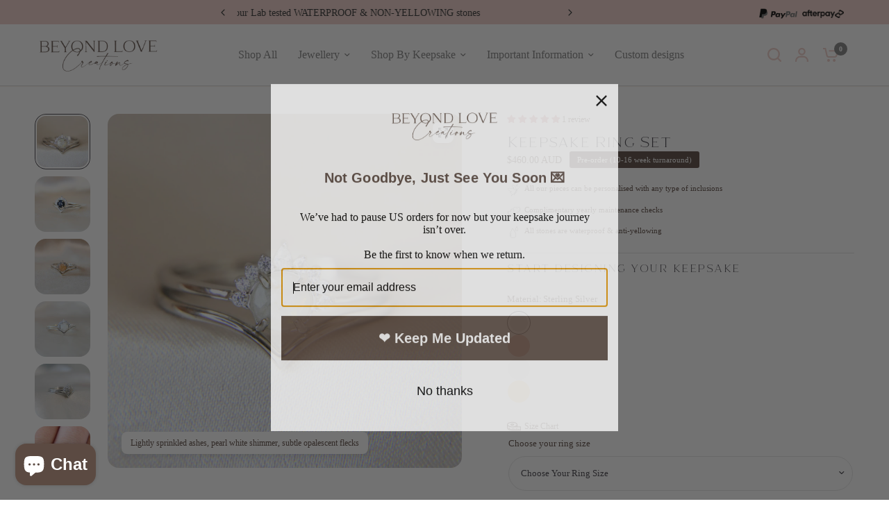

--- FILE ---
content_type: text/css
request_url: https://beyondlovecreations.com.au/cdn/shop/t/30/assets/media-with-tabs.css?v=176376144766545976551761720805
body_size: 51
content:
.media-with-tabs--tab:after,.media-with-tabs--text{transition:all .25s ease}.media-with-tabs,.media-with-tabs--transparent-true .media-with-tabs--media{isolation:isolate;border-radius:var(--block-border-radius, 16px)}.media-with-tabs{box-shadow:var(--block-shadows)}.media-with-tabs{display:grid;grid-auto-flow:dense;background:var(--color-bg);color:var(--color-text);overflow:hidden}@media only screen and (min-width: 768px){.media-with-tabs{grid-template-areas:"media content";grid-template-columns:1fr 1fr}}@media only screen and (min-width: 768px){.media-with-tabs.text_first{grid-template-areas:"content media"}}.media-with-tabs--transparent-true{box-shadow:none;border-radius:0}.media-with-tabs--transparent-true .media-with-tabs--media{overflow:hidden}.media-with-tabs--transparent-true.image_first .media-with-tabs--content{padding-right:0}.media-with-tabs--transparent-true.text_first .media-with-tabs--content{padding-left:0}.media-with-tabs--content{padding:25px}@media only screen and (min-width: 768px){.media-with-tabs--content{padding:45px;grid-area:content}}@media only screen and (min-width: 768px){.media-with-tabs--media{grid-area:media}}.media-with-tabs--media .carousel__slide{width:100%}.media-with-tabs--media .carousel__slide .thb-placeholder{background:var(--color-text)}.media-with-tabs--media .carousel__slide .thb-placeholder svg{fill:var(--color-bg)}.media-with-tabs--media--container{width:100%;position:relative}.media-with-tabs--media--container .media-with-tabs--media--video,.media-with-tabs--media--container img{width:100%;height:100%;position:absolute;top:0;left:0}.media-with-tabs--media--container video,.media-with-tabs--media--container img{width:100%;height:100%;object-fit:cover}.media-with-tabs h3{color:var(--color-text)}.media-with-tabs--tab{border-bottom:1px solid var(--color-border, #dadce0);padding:20px 0;position:relative}.media-with-tabs--tab:after{content:"";display:block;height:1px;width:100%;position:absolute;bottom:0;left:0;background:var(--color-text);transform-origin:left center;transform:scaleX(0)}.media-with-tabs--tab.active .media-with-tabs--button{opacity:1}.media-with-tabs--tab.active .media-with-tabs--text{max-height:200px;padding-top:5px}.media-with-tabs--tab.active:after{transform:scale(1)}.media-with-tabs--button{position:relative;font-size:1.25rem;font-weight:var(--font-body-medium-weight, 500);color:var(--color-text);opacity:.4;width:100%;text-align:left}[dir=rtl] .media-with-tabs--button{text-align:right}.media-with-tabs--button.has-icon{padding-left:35px}[dir=rtl] .media-with-tabs--button.has-icon{padding-left:0;padding-right:35px}.media-with-tabs--button svg{position:absolute;top:0;left:0;width:15px;height:15px;fill:var(--color-text)}[dir=rtl] .media-with-tabs--button svg{left:auto;right:0}.media-with-tabs--text{font-size:.9375rem;max-height:0;overflow:hidden}.media-with-tabs--text.has-icon{padding-left:35px}@media only screen and (min-width: 768px){.media-with-tabs.desktop-height-auto .media-with-tabs--media--container video,.media-with-tabs.desktop-height-auto .media-with-tabs--media--container img{height:auto}}.media-with-tabs.desktop-height-auto .flickity-viewport{min-height:100%}
/*# sourceMappingURL=/cdn/shop/t/30/assets/media-with-tabs.css.map?v=176376144766545976551761720805 */


--- FILE ---
content_type: text/css
request_url: https://beyondlovecreations.com.au/cdn/shop/t/30/assets/payment-security.css?v=121981607597804515001761720805
body_size: -383
content:
.product--payment-security{color:var(--block-color, --body-text);font-size:.875rem;margin-bottom:20px}.product--payment-security-has-border{border:1px solid var(--color-border, #dadce0);border-radius:var(--block-border-radius, 16px);padding:10px}@media only screen and (min-width: 768px){.product--payment-security-has-border{padding:20px}}.product--payment-security>div{display:flex;flex-direction:column;gap:20px}@media only screen and (min-width: 768px){.product--payment-security>div{flex-direction:row;align-items:center;justify-content:space-between}}.product--payment-security .product--block-heading{margin-bottom:0;margin-right:auto}.product--payment-security hr{margin:15px 0}.product--payment-security-image svg,.product--payment-security-image img{width:var(--block-image-width, 30px);height:auto}.product--payment-security-payment-icons{display:flex;flex-wrap:wrap;gap:8px;line-height:1;max-width:80%}.product--payment-security-payment-icons svg{height:20px;width:auto}.product--payment-security>*:last-child{margin-bottom:0}
/*# sourceMappingURL=/cdn/shop/t/30/assets/payment-security.css.map?v=121981607597804515001761720805 */


--- FILE ---
content_type: text/javascript; charset=utf-8
request_url: https://beyondlovecreations.com.au/products/keepsakering.js
body_size: 1745
content:
{"id":7838373380264,"title":"Keepsake Ring Set","handle":"keepsakering","description":"\u003cp data-mce-fragment=\"1\"\u003eCelebrate the memories and milestones of motherhood with this beautiful and sentimental keepsake ring set. Adorned with elegant cubic zircons, your keepsake stone ,the ring and matching V-band are the perfect way to honour and cherish a breastfeeding journey or encapsulate your children umbilical cord, hair, and other precious inclusions. Make this special moment last forever with the Keepsake ring set.\u003c\/p\u003e","published_at":"2023-06-19T12:46:40+10:00","created_at":"2023-05-30T10:08:43+10:00","vendor":"Beyond Love Creations","type":"Rings","tags":["breastmilk","embryo","hair","ivf straw","Jewellery","Rings","umbilical cord"],"price":46000,"price_min":46000,"price_max":290000,"available":true,"price_varies":true,"compare_at_price":null,"compare_at_price_min":0,"compare_at_price_max":0,"compare_at_price_varies":false,"variants":[{"id":43777810956456,"title":"Sterling Silver","option1":"Sterling Silver","option2":null,"option3":null,"sku":"KRS925","requires_shipping":true,"taxable":true,"featured_image":null,"available":true,"name":"Keepsake Ring Set - Sterling Silver","public_title":"Sterling Silver","options":["Sterling Silver"],"price":46000,"weight":0,"compare_at_price":null,"inventory_management":"shopify","barcode":null,"requires_selling_plan":false,"selling_plan_allocations":[]},{"id":43777810989224,"title":"9k Solid Rose Gold","option1":"9k Solid Rose Gold","option2":null,"option3":null,"sku":"KRSG","requires_shipping":true,"taxable":true,"featured_image":null,"available":true,"name":"Keepsake Ring Set - 9k Solid Rose Gold","public_title":"9k Solid Rose Gold","options":["9k Solid Rose Gold"],"price":290000,"weight":0,"compare_at_price":null,"inventory_management":"shopify","barcode":"","requires_selling_plan":false,"selling_plan_allocations":[]},{"id":43777811021992,"title":"9k Solid White Gold","option1":"9k Solid White Gold","option2":null,"option3":null,"sku":"KRSWG","requires_shipping":true,"taxable":true,"featured_image":null,"available":true,"name":"Keepsake Ring Set - 9k Solid White Gold","public_title":"9k Solid White Gold","options":["9k Solid White Gold"],"price":290000,"weight":0,"compare_at_price":null,"inventory_management":"shopify","barcode":null,"requires_selling_plan":false,"selling_plan_allocations":[]},{"id":43777811054760,"title":"9k Solid Yellow Gold","option1":"9k Solid Yellow Gold","option2":null,"option3":null,"sku":"KRSYG","requires_shipping":true,"taxable":true,"featured_image":null,"available":true,"name":"Keepsake Ring Set - 9k Solid Yellow Gold","public_title":"9k Solid Yellow Gold","options":["9k Solid Yellow Gold"],"price":290000,"weight":0,"compare_at_price":null,"inventory_management":"shopify","barcode":null,"requires_selling_plan":false,"selling_plan_allocations":[]}],"images":["\/\/cdn.shopify.com\/s\/files\/1\/0531\/4101\/2648\/files\/Memorial_keepsake_ring_set.jpg?v=1727920671","\/\/cdn.shopify.com\/s\/files\/1\/0531\/4101\/2648\/files\/rn-image_picker_lib_temp_bf3c2cc4-4d54-45f1-80b7-303102a744c8.jpg?v=1756933863","\/\/cdn.shopify.com\/s\/files\/1\/0531\/4101\/2648\/files\/rn-image_picker_lib_temp_4806c545-5146-4c5b-b3b5-32bff4ffe458.jpg?v=1758888042","\/\/cdn.shopify.com\/s\/files\/1\/0531\/4101\/2648\/files\/rn-image_picker_lib_temp_64821958-d140-4a73-acc9-007c299076ce.jpg?v=1758888042","\/\/cdn.shopify.com\/s\/files\/1\/0531\/4101\/2648\/files\/rn-image_picker_lib_temp_5bfc57c9-8577-4ea9-ae2b-30fd43dbb699.jpg?v=1758888042","\/\/cdn.shopify.com\/s\/files\/1\/0531\/4101\/2648\/files\/Keepsake_ring_set.png?v=1758888042","\/\/cdn.shopify.com\/s\/files\/1\/0531\/4101\/2648\/files\/keepsake_ring_set_1.png?v=1758888042","\/\/cdn.shopify.com\/s\/files\/1\/0531\/4101\/2648\/files\/Keepsake_ring_set_2.png?v=1758888042","\/\/cdn.shopify.com\/s\/files\/1\/0531\/4101\/2648\/files\/keepsake_ringset.png?v=1758888042","\/\/cdn.shopify.com\/s\/files\/1\/0531\/4101\/2648\/files\/P1120916_2.jpg?v=1758888042","\/\/cdn.shopify.com\/s\/files\/1\/0531\/4101\/2648\/files\/keepsake_ring_set_memorial.jpg?v=1758888042","\/\/cdn.shopify.com\/s\/files\/1\/0531\/4101\/2648\/files\/P1170299-2.jpg?v=1758888042","\/\/cdn.shopify.com\/s\/files\/1\/0531\/4101\/2648\/files\/Colour_shimmer_chart.png?v=1767765448"],"featured_image":"\/\/cdn.shopify.com\/s\/files\/1\/0531\/4101\/2648\/files\/Memorial_keepsake_ring_set.jpg?v=1727920671","options":[{"name":"Material","position":1,"values":["Sterling Silver","9k Solid Rose Gold","9k Solid White Gold","9k Solid Yellow Gold"]}],"url":"\/products\/keepsakering","media":[{"alt":"Lightly sprinkled ashes, pearl white shimmer, subtle opalescent flecks ","id":31752044314792,"position":1,"preview_image":{"aspect_ratio":1.0,"height":3649,"width":3648,"src":"https:\/\/cdn.shopify.com\/s\/files\/1\/0531\/4101\/2648\/files\/Memorial_keepsake_ring_set.jpg?v=1727920671"},"aspect_ratio":1.0,"height":3649,"media_type":"image","src":"https:\/\/cdn.shopify.com\/s\/files\/1\/0531\/4101\/2648\/files\/Memorial_keepsake_ring_set.jpg?v=1727920671","width":3648},{"alt":"Black shimmer, subtle black fleck \u0026 lightly sprinkled ashes","id":36427701846184,"position":2,"preview_image":{"aspect_ratio":1.0,"height":3648,"width":3648,"src":"https:\/\/cdn.shopify.com\/s\/files\/1\/0531\/4101\/2648\/files\/rn-image_picker_lib_temp_bf3c2cc4-4d54-45f1-80b7-303102a744c8.jpg?v=1756933863"},"aspect_ratio":1.0,"height":3648,"media_type":"image","src":"https:\/\/cdn.shopify.com\/s\/files\/1\/0531\/4101\/2648\/files\/rn-image_picker_lib_temp_bf3c2cc4-4d54-45f1-80b7-303102a744c8.jpg?v=1756933863","width":3648},{"alt":"Nude shimmer, subtle gold flecks, barely visible ashes","id":36792809226408,"position":3,"preview_image":{"aspect_ratio":1.0,"height":3648,"width":3648,"src":"https:\/\/cdn.shopify.com\/s\/files\/1\/0531\/4101\/2648\/files\/rn-image_picker_lib_temp_4806c545-5146-4c5b-b3b5-32bff4ffe458.jpg?v=1758888042"},"aspect_ratio":1.0,"height":3648,"media_type":"image","src":"https:\/\/cdn.shopify.com\/s\/files\/1\/0531\/4101\/2648\/files\/rn-image_picker_lib_temp_4806c545-5146-4c5b-b3b5-32bff4ffe458.jpg?v=1758888042","width":3648},{"alt":"Breastmilk and white opal pearl white shimmer ","id":34720612253864,"position":4,"preview_image":{"aspect_ratio":1.0,"height":3648,"width":3649,"src":"https:\/\/cdn.shopify.com\/s\/files\/1\/0531\/4101\/2648\/files\/rn-image_picker_lib_temp_64821958-d140-4a73-acc9-007c299076ce.jpg?v=1758888042"},"aspect_ratio":1.0,"height":3648,"media_type":"image","src":"https:\/\/cdn.shopify.com\/s\/files\/1\/0531\/4101\/2648\/files\/rn-image_picker_lib_temp_64821958-d140-4a73-acc9-007c299076ce.jpg?v=1758888042","width":3649},{"alt":"Heavy ashes and pearl white shimmer","id":34720612286632,"position":5,"preview_image":{"aspect_ratio":1.0,"height":3649,"width":3648,"src":"https:\/\/cdn.shopify.com\/s\/files\/1\/0531\/4101\/2648\/files\/rn-image_picker_lib_temp_5bfc57c9-8577-4ea9-ae2b-30fd43dbb699.jpg?v=1758888042"},"aspect_ratio":1.0,"height":3649,"media_type":"image","src":"https:\/\/cdn.shopify.com\/s\/files\/1\/0531\/4101\/2648\/files\/rn-image_picker_lib_temp_5bfc57c9-8577-4ea9-ae2b-30fd43dbb699.jpg?v=1758888042","width":3648},{"alt":"Breastmilk and pearl shimmer","id":28796332474536,"position":6,"preview_image":{"aspect_ratio":1.0,"height":2047,"width":2048,"src":"https:\/\/cdn.shopify.com\/s\/files\/1\/0531\/4101\/2648\/files\/Keepsake_ring_set.png?v=1758888042"},"aspect_ratio":1.0,"height":2047,"media_type":"image","src":"https:\/\/cdn.shopify.com\/s\/files\/1\/0531\/4101\/2648\/files\/Keepsake_ring_set.png?v=1758888042","width":2048},{"alt":"Breastmilk and pearl white shimmer","id":28796332409000,"position":7,"preview_image":{"aspect_ratio":1.0,"height":2048,"width":2047,"src":"https:\/\/cdn.shopify.com\/s\/files\/1\/0531\/4101\/2648\/files\/keepsake_ring_set_1.png?v=1758888042"},"aspect_ratio":1.0,"height":2048,"media_type":"image","src":"https:\/\/cdn.shopify.com\/s\/files\/1\/0531\/4101\/2648\/files\/keepsake_ring_set_1.png?v=1758888042","width":2047},{"alt":"Breastmilk and pearl white shimmer","id":28796332441768,"position":8,"preview_image":{"aspect_ratio":1.0,"height":2047,"width":2048,"src":"https:\/\/cdn.shopify.com\/s\/files\/1\/0531\/4101\/2648\/files\/Keepsake_ring_set_2.png?v=1758888042"},"aspect_ratio":1.0,"height":2047,"media_type":"image","src":"https:\/\/cdn.shopify.com\/s\/files\/1\/0531\/4101\/2648\/files\/Keepsake_ring_set_2.png?v=1758888042","width":2048},{"alt":"breastmilk and pearl white shimmer","id":28796520464552,"position":9,"preview_image":{"aspect_ratio":1.0,"height":2047,"width":2048,"src":"https:\/\/cdn.shopify.com\/s\/files\/1\/0531\/4101\/2648\/files\/keepsake_ringset.png?v=1758888042"},"aspect_ratio":1.0,"height":2047,"media_type":"image","src":"https:\/\/cdn.shopify.com\/s\/files\/1\/0531\/4101\/2648\/files\/keepsake_ringset.png?v=1758888042","width":2048},{"alt":null,"id":28892282355880,"position":10,"preview_image":{"aspect_ratio":1.0,"height":3648,"width":3649,"src":"https:\/\/cdn.shopify.com\/s\/files\/1\/0531\/4101\/2648\/files\/P1120916_2.jpg?v=1758888042"},"aspect_ratio":1.0,"height":3648,"media_type":"image","src":"https:\/\/cdn.shopify.com\/s\/files\/1\/0531\/4101\/2648\/files\/P1120916_2.jpg?v=1758888042","width":3649},{"alt":"Lightly sprinkled ashes, pearl white shimmer, subtle opalescent flecks ","id":31752044347560,"position":11,"preview_image":{"aspect_ratio":1.0,"height":3649,"width":3648,"src":"https:\/\/cdn.shopify.com\/s\/files\/1\/0531\/4101\/2648\/files\/keepsake_ring_set_memorial.jpg?v=1758888042"},"aspect_ratio":1.0,"height":3649,"media_type":"image","src":"https:\/\/cdn.shopify.com\/s\/files\/1\/0531\/4101\/2648\/files\/keepsake_ring_set_memorial.jpg?v=1758888042","width":3648},{"alt":"Keepsake ring set","id":31752044380328,"position":12,"preview_image":{"aspect_ratio":1.0,"height":3649,"width":3648,"src":"https:\/\/cdn.shopify.com\/s\/files\/1\/0531\/4101\/2648\/files\/P1170299-2.jpg?v=1758888042"},"aspect_ratio":1.0,"height":3649,"media_type":"image","src":"https:\/\/cdn.shopify.com\/s\/files\/1\/0531\/4101\/2648\/files\/P1170299-2.jpg?v=1758888042","width":3648},{"alt":"Colour shimmer chart","id":32024951226536,"position":13,"preview_image":{"aspect_ratio":1.25,"height":1600,"width":2000,"src":"https:\/\/cdn.shopify.com\/s\/files\/1\/0531\/4101\/2648\/files\/Colour_shimmer_chart.png?v=1767765448"},"aspect_ratio":1.25,"height":1600,"media_type":"image","src":"https:\/\/cdn.shopify.com\/s\/files\/1\/0531\/4101\/2648\/files\/Colour_shimmer_chart.png?v=1767765448","width":2000}],"requires_selling_plan":false,"selling_plan_groups":[]}

--- FILE ---
content_type: text/javascript; charset=utf-8
request_url: https://beyondlovecreations.com.au/products/keepsakering.js
body_size: 1382
content:
{"id":7838373380264,"title":"Keepsake Ring Set","handle":"keepsakering","description":"\u003cp data-mce-fragment=\"1\"\u003eCelebrate the memories and milestones of motherhood with this beautiful and sentimental keepsake ring set. Adorned with elegant cubic zircons, your keepsake stone ,the ring and matching V-band are the perfect way to honour and cherish a breastfeeding journey or encapsulate your children umbilical cord, hair, and other precious inclusions. Make this special moment last forever with the Keepsake ring set.\u003c\/p\u003e","published_at":"2023-06-19T12:46:40+10:00","created_at":"2023-05-30T10:08:43+10:00","vendor":"Beyond Love Creations","type":"Rings","tags":["breastmilk","embryo","hair","ivf straw","Jewellery","Rings","umbilical cord"],"price":46000,"price_min":46000,"price_max":290000,"available":true,"price_varies":true,"compare_at_price":null,"compare_at_price_min":0,"compare_at_price_max":0,"compare_at_price_varies":false,"variants":[{"id":43777810956456,"title":"Sterling Silver","option1":"Sterling Silver","option2":null,"option3":null,"sku":"KRS925","requires_shipping":true,"taxable":true,"featured_image":null,"available":true,"name":"Keepsake Ring Set - Sterling Silver","public_title":"Sterling Silver","options":["Sterling Silver"],"price":46000,"weight":0,"compare_at_price":null,"inventory_management":"shopify","barcode":null,"requires_selling_plan":false,"selling_plan_allocations":[]},{"id":43777810989224,"title":"9k Solid Rose Gold","option1":"9k Solid Rose Gold","option2":null,"option3":null,"sku":"KRSG","requires_shipping":true,"taxable":true,"featured_image":null,"available":true,"name":"Keepsake Ring Set - 9k Solid Rose Gold","public_title":"9k Solid Rose Gold","options":["9k Solid Rose Gold"],"price":290000,"weight":0,"compare_at_price":null,"inventory_management":"shopify","barcode":"","requires_selling_plan":false,"selling_plan_allocations":[]},{"id":43777811021992,"title":"9k Solid White Gold","option1":"9k Solid White Gold","option2":null,"option3":null,"sku":"KRSWG","requires_shipping":true,"taxable":true,"featured_image":null,"available":true,"name":"Keepsake Ring Set - 9k Solid White Gold","public_title":"9k Solid White Gold","options":["9k Solid White Gold"],"price":290000,"weight":0,"compare_at_price":null,"inventory_management":"shopify","barcode":null,"requires_selling_plan":false,"selling_plan_allocations":[]},{"id":43777811054760,"title":"9k Solid Yellow Gold","option1":"9k Solid Yellow Gold","option2":null,"option3":null,"sku":"KRSYG","requires_shipping":true,"taxable":true,"featured_image":null,"available":true,"name":"Keepsake Ring Set - 9k Solid Yellow Gold","public_title":"9k Solid Yellow Gold","options":["9k Solid Yellow Gold"],"price":290000,"weight":0,"compare_at_price":null,"inventory_management":"shopify","barcode":null,"requires_selling_plan":false,"selling_plan_allocations":[]}],"images":["\/\/cdn.shopify.com\/s\/files\/1\/0531\/4101\/2648\/files\/Memorial_keepsake_ring_set.jpg?v=1727920671","\/\/cdn.shopify.com\/s\/files\/1\/0531\/4101\/2648\/files\/rn-image_picker_lib_temp_bf3c2cc4-4d54-45f1-80b7-303102a744c8.jpg?v=1756933863","\/\/cdn.shopify.com\/s\/files\/1\/0531\/4101\/2648\/files\/rn-image_picker_lib_temp_4806c545-5146-4c5b-b3b5-32bff4ffe458.jpg?v=1758888042","\/\/cdn.shopify.com\/s\/files\/1\/0531\/4101\/2648\/files\/rn-image_picker_lib_temp_64821958-d140-4a73-acc9-007c299076ce.jpg?v=1758888042","\/\/cdn.shopify.com\/s\/files\/1\/0531\/4101\/2648\/files\/rn-image_picker_lib_temp_5bfc57c9-8577-4ea9-ae2b-30fd43dbb699.jpg?v=1758888042","\/\/cdn.shopify.com\/s\/files\/1\/0531\/4101\/2648\/files\/Keepsake_ring_set.png?v=1758888042","\/\/cdn.shopify.com\/s\/files\/1\/0531\/4101\/2648\/files\/keepsake_ring_set_1.png?v=1758888042","\/\/cdn.shopify.com\/s\/files\/1\/0531\/4101\/2648\/files\/Keepsake_ring_set_2.png?v=1758888042","\/\/cdn.shopify.com\/s\/files\/1\/0531\/4101\/2648\/files\/keepsake_ringset.png?v=1758888042","\/\/cdn.shopify.com\/s\/files\/1\/0531\/4101\/2648\/files\/P1120916_2.jpg?v=1758888042","\/\/cdn.shopify.com\/s\/files\/1\/0531\/4101\/2648\/files\/keepsake_ring_set_memorial.jpg?v=1758888042","\/\/cdn.shopify.com\/s\/files\/1\/0531\/4101\/2648\/files\/P1170299-2.jpg?v=1758888042","\/\/cdn.shopify.com\/s\/files\/1\/0531\/4101\/2648\/files\/Colour_shimmer_chart.png?v=1767765448"],"featured_image":"\/\/cdn.shopify.com\/s\/files\/1\/0531\/4101\/2648\/files\/Memorial_keepsake_ring_set.jpg?v=1727920671","options":[{"name":"Material","position":1,"values":["Sterling Silver","9k Solid Rose Gold","9k Solid White Gold","9k Solid Yellow Gold"]}],"url":"\/products\/keepsakering","media":[{"alt":"Lightly sprinkled ashes, pearl white shimmer, subtle opalescent flecks ","id":31752044314792,"position":1,"preview_image":{"aspect_ratio":1.0,"height":3649,"width":3648,"src":"https:\/\/cdn.shopify.com\/s\/files\/1\/0531\/4101\/2648\/files\/Memorial_keepsake_ring_set.jpg?v=1727920671"},"aspect_ratio":1.0,"height":3649,"media_type":"image","src":"https:\/\/cdn.shopify.com\/s\/files\/1\/0531\/4101\/2648\/files\/Memorial_keepsake_ring_set.jpg?v=1727920671","width":3648},{"alt":"Black shimmer, subtle black fleck \u0026 lightly sprinkled ashes","id":36427701846184,"position":2,"preview_image":{"aspect_ratio":1.0,"height":3648,"width":3648,"src":"https:\/\/cdn.shopify.com\/s\/files\/1\/0531\/4101\/2648\/files\/rn-image_picker_lib_temp_bf3c2cc4-4d54-45f1-80b7-303102a744c8.jpg?v=1756933863"},"aspect_ratio":1.0,"height":3648,"media_type":"image","src":"https:\/\/cdn.shopify.com\/s\/files\/1\/0531\/4101\/2648\/files\/rn-image_picker_lib_temp_bf3c2cc4-4d54-45f1-80b7-303102a744c8.jpg?v=1756933863","width":3648},{"alt":"Nude shimmer, subtle gold flecks, barely visible ashes","id":36792809226408,"position":3,"preview_image":{"aspect_ratio":1.0,"height":3648,"width":3648,"src":"https:\/\/cdn.shopify.com\/s\/files\/1\/0531\/4101\/2648\/files\/rn-image_picker_lib_temp_4806c545-5146-4c5b-b3b5-32bff4ffe458.jpg?v=1758888042"},"aspect_ratio":1.0,"height":3648,"media_type":"image","src":"https:\/\/cdn.shopify.com\/s\/files\/1\/0531\/4101\/2648\/files\/rn-image_picker_lib_temp_4806c545-5146-4c5b-b3b5-32bff4ffe458.jpg?v=1758888042","width":3648},{"alt":"Breastmilk and white opal pearl white shimmer ","id":34720612253864,"position":4,"preview_image":{"aspect_ratio":1.0,"height":3648,"width":3649,"src":"https:\/\/cdn.shopify.com\/s\/files\/1\/0531\/4101\/2648\/files\/rn-image_picker_lib_temp_64821958-d140-4a73-acc9-007c299076ce.jpg?v=1758888042"},"aspect_ratio":1.0,"height":3648,"media_type":"image","src":"https:\/\/cdn.shopify.com\/s\/files\/1\/0531\/4101\/2648\/files\/rn-image_picker_lib_temp_64821958-d140-4a73-acc9-007c299076ce.jpg?v=1758888042","width":3649},{"alt":"Heavy ashes and pearl white shimmer","id":34720612286632,"position":5,"preview_image":{"aspect_ratio":1.0,"height":3649,"width":3648,"src":"https:\/\/cdn.shopify.com\/s\/files\/1\/0531\/4101\/2648\/files\/rn-image_picker_lib_temp_5bfc57c9-8577-4ea9-ae2b-30fd43dbb699.jpg?v=1758888042"},"aspect_ratio":1.0,"height":3649,"media_type":"image","src":"https:\/\/cdn.shopify.com\/s\/files\/1\/0531\/4101\/2648\/files\/rn-image_picker_lib_temp_5bfc57c9-8577-4ea9-ae2b-30fd43dbb699.jpg?v=1758888042","width":3648},{"alt":"Breastmilk and pearl shimmer","id":28796332474536,"position":6,"preview_image":{"aspect_ratio":1.0,"height":2047,"width":2048,"src":"https:\/\/cdn.shopify.com\/s\/files\/1\/0531\/4101\/2648\/files\/Keepsake_ring_set.png?v=1758888042"},"aspect_ratio":1.0,"height":2047,"media_type":"image","src":"https:\/\/cdn.shopify.com\/s\/files\/1\/0531\/4101\/2648\/files\/Keepsake_ring_set.png?v=1758888042","width":2048},{"alt":"Breastmilk and pearl white shimmer","id":28796332409000,"position":7,"preview_image":{"aspect_ratio":1.0,"height":2048,"width":2047,"src":"https:\/\/cdn.shopify.com\/s\/files\/1\/0531\/4101\/2648\/files\/keepsake_ring_set_1.png?v=1758888042"},"aspect_ratio":1.0,"height":2048,"media_type":"image","src":"https:\/\/cdn.shopify.com\/s\/files\/1\/0531\/4101\/2648\/files\/keepsake_ring_set_1.png?v=1758888042","width":2047},{"alt":"Breastmilk and pearl white shimmer","id":28796332441768,"position":8,"preview_image":{"aspect_ratio":1.0,"height":2047,"width":2048,"src":"https:\/\/cdn.shopify.com\/s\/files\/1\/0531\/4101\/2648\/files\/Keepsake_ring_set_2.png?v=1758888042"},"aspect_ratio":1.0,"height":2047,"media_type":"image","src":"https:\/\/cdn.shopify.com\/s\/files\/1\/0531\/4101\/2648\/files\/Keepsake_ring_set_2.png?v=1758888042","width":2048},{"alt":"breastmilk and pearl white shimmer","id":28796520464552,"position":9,"preview_image":{"aspect_ratio":1.0,"height":2047,"width":2048,"src":"https:\/\/cdn.shopify.com\/s\/files\/1\/0531\/4101\/2648\/files\/keepsake_ringset.png?v=1758888042"},"aspect_ratio":1.0,"height":2047,"media_type":"image","src":"https:\/\/cdn.shopify.com\/s\/files\/1\/0531\/4101\/2648\/files\/keepsake_ringset.png?v=1758888042","width":2048},{"alt":null,"id":28892282355880,"position":10,"preview_image":{"aspect_ratio":1.0,"height":3648,"width":3649,"src":"https:\/\/cdn.shopify.com\/s\/files\/1\/0531\/4101\/2648\/files\/P1120916_2.jpg?v=1758888042"},"aspect_ratio":1.0,"height":3648,"media_type":"image","src":"https:\/\/cdn.shopify.com\/s\/files\/1\/0531\/4101\/2648\/files\/P1120916_2.jpg?v=1758888042","width":3649},{"alt":"Lightly sprinkled ashes, pearl white shimmer, subtle opalescent flecks ","id":31752044347560,"position":11,"preview_image":{"aspect_ratio":1.0,"height":3649,"width":3648,"src":"https:\/\/cdn.shopify.com\/s\/files\/1\/0531\/4101\/2648\/files\/keepsake_ring_set_memorial.jpg?v=1758888042"},"aspect_ratio":1.0,"height":3649,"media_type":"image","src":"https:\/\/cdn.shopify.com\/s\/files\/1\/0531\/4101\/2648\/files\/keepsake_ring_set_memorial.jpg?v=1758888042","width":3648},{"alt":"Keepsake ring set","id":31752044380328,"position":12,"preview_image":{"aspect_ratio":1.0,"height":3649,"width":3648,"src":"https:\/\/cdn.shopify.com\/s\/files\/1\/0531\/4101\/2648\/files\/P1170299-2.jpg?v=1758888042"},"aspect_ratio":1.0,"height":3649,"media_type":"image","src":"https:\/\/cdn.shopify.com\/s\/files\/1\/0531\/4101\/2648\/files\/P1170299-2.jpg?v=1758888042","width":3648},{"alt":"Colour shimmer chart","id":32024951226536,"position":13,"preview_image":{"aspect_ratio":1.25,"height":1600,"width":2000,"src":"https:\/\/cdn.shopify.com\/s\/files\/1\/0531\/4101\/2648\/files\/Colour_shimmer_chart.png?v=1767765448"},"aspect_ratio":1.25,"height":1600,"media_type":"image","src":"https:\/\/cdn.shopify.com\/s\/files\/1\/0531\/4101\/2648\/files\/Colour_shimmer_chart.png?v=1767765448","width":2000}],"requires_selling_plan":false,"selling_plan_groups":[]}